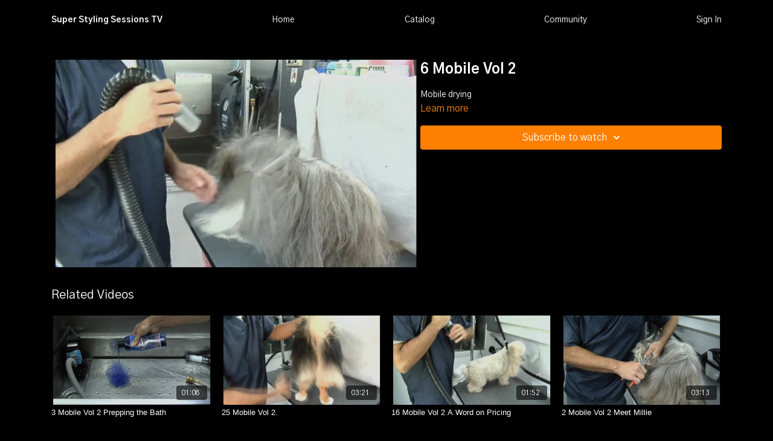

--- FILE ---
content_type: text/vnd.turbo-stream.html; charset=utf-8
request_url: https://www.superstylingsessions.com/programs/6-mobile-vol-2mp4-515cdb.turbo_stream?playlist_position=thumbnails&preview=false
body_size: -40
content:
<!DOCTYPE html><html><head><meta name="csrf-param" content="authenticity_token" />
<meta name="csrf-token" content="LprcksQnAx9Mx85vX0pE80kMrC2L4D0XUnQurCZ-xqSUrZVWSD2yNkTSogWwJj74H_bARzTWpEOeVRCaUvyuGg" /></head><body><turbo-stream action="update" target="program_show"><template>
  <turbo-frame id="program_player">
      <turbo-frame id="program_content" src="/programs/6-mobile-vol-2mp4-515cdb/program_content?playlist_position=thumbnails&amp;preview=false">
</turbo-frame></turbo-frame></template></turbo-stream></body></html>

--- FILE ---
content_type: text/html; charset=utf-8
request_url: https://www.superstylingsessions.com/programs/6-mobile-vol-2mp4-515cdb/related
body_size: 9370
content:
<turbo-frame id="program_related" target="_top">

    <div class="container " data-area="program-related-videos">
      <div class="cbt-related mt-8  pb-16">
        <div class="cbt-related-title text-xl font-medium">Related Videos</div>
          <div class="mt-5 grid grid-cols-1 sm:grid-cols-2 md:grid-cols-3 lg:grid-cols-4 xl:grid-cols-4 gap-x-4 gap-y-6">
              <div data-area="related-video-item" class="">
                <swiper-slide
  data-card="video_120389" 
  data-custom="content-card"
  class="self-start hotwired"
>
  <a class="card-image-container" data-turbo="true" data-turbo-prefetch="false" data-turbo-action="advance" data-turbo-frame="_top" onclick="window.CatalogAnalytics(&#39;clickContentItem&#39;, &#39;video&#39;, &#39;120389&#39;, &#39;Related Videos&#39;)" href="/programs/3-mobile-vol-2-prepping-the-bathmp4-5a742a">
    <div class="image-container relative" data-test="catalog-card">
  <div class="relative image-content">
    <div aria-hidden="true" style="padding-bottom: 56%;"></div>
    <img loading="lazy" alt="3 Mobile Vol 2 Prepping the Bath" decoding="async"
         src="https://alpha.uscreencdn.com/images/programs/120389/horizontal/thumbnail.jpg?auto=webp&width=350"
         srcset="https://alpha.uscreencdn.com/images/programs/120389/horizontal/thumbnail.jpg?auto=webp&width=350 350w,
            https://alpha.uscreencdn.com/images/programs/120389/horizontal/thumbnail.jpg?auto=webp&width=700 2x,
            https://alpha.uscreencdn.com/images/programs/120389/horizontal/thumbnail.jpg?auto=webp&width=1050 3x"
         class="card-image b-image absolute object-cover h-full top-0 left-0" style="opacity: 1;">
  </div>
    <div class="badge flex justify-center items-center text-white content-card-badge z-0">
      <span class="badge-item">01:08</span>
      <svg xmlns="http://www.w3.org/2000/svg" width="13" height="9" viewBox="0 0 13 9" fill="none" class="badge-item content-watched-icon" data-test="content-watched-icon">
  <path fill-rule="evenodd" clip-rule="evenodd" d="M4.99995 7.15142L12.0757 0.0756836L12.9242 0.924212L4.99995 8.84848L0.575684 4.42421L1.42421 3.57568L4.99995 7.15142Z" fill="currentColor"></path>
</svg>

    </div>

</div>
<div class="content-watched-overlay"></div>

</a>  <a class="card-title" data-turbo="true" data-turbo-prefetch="false" data-turbo-action="advance" data-turbo-frame="_top" title="3 Mobile Vol 2 Prepping the Bath" aria-label="3 Mobile Vol 2 Prepping the Bath" onclick="window.CatalogAnalytics(&#39;clickContentItem&#39;, &#39;video&#39;, &#39;120389&#39;, &#39;Related Videos&#39;)" href="/programs/3-mobile-vol-2-prepping-the-bathmp4-5a742a">
    <span class="line-clamp-2">
      3 Mobile Vol 2 Prepping the Bath
    </span>
</a></swiper-slide>


              </div>
              <div data-area="related-video-item" class="">
                <swiper-slide
  data-card="video_120414" 
  data-custom="content-card"
  class="self-start hotwired"
>
  <a class="card-image-container" data-turbo="true" data-turbo-prefetch="false" data-turbo-action="advance" data-turbo-frame="_top" onclick="window.CatalogAnalytics(&#39;clickContentItem&#39;, &#39;video&#39;, &#39;120414&#39;, &#39;Related Videos&#39;)" href="/programs/25-mobile-vol-2mp4-50d5fe">
    <div class="image-container relative" data-test="catalog-card">
  <div class="relative image-content">
    <div aria-hidden="true" style="padding-bottom: 56%;"></div>
    <img loading="lazy" alt="25 Mobile Vol 2." decoding="async"
         src="https://alpha.uscreencdn.com/images/programs/120414/horizontal/thumbnail.jpg?auto=webp&width=350"
         srcset="https://alpha.uscreencdn.com/images/programs/120414/horizontal/thumbnail.jpg?auto=webp&width=350 350w,
            https://alpha.uscreencdn.com/images/programs/120414/horizontal/thumbnail.jpg?auto=webp&width=700 2x,
            https://alpha.uscreencdn.com/images/programs/120414/horizontal/thumbnail.jpg?auto=webp&width=1050 3x"
         class="card-image b-image absolute object-cover h-full top-0 left-0" style="opacity: 1;">
  </div>
    <div class="badge flex justify-center items-center text-white content-card-badge z-0">
      <span class="badge-item">03:21</span>
      <svg xmlns="http://www.w3.org/2000/svg" width="13" height="9" viewBox="0 0 13 9" fill="none" class="badge-item content-watched-icon" data-test="content-watched-icon">
  <path fill-rule="evenodd" clip-rule="evenodd" d="M4.99995 7.15142L12.0757 0.0756836L12.9242 0.924212L4.99995 8.84848L0.575684 4.42421L1.42421 3.57568L4.99995 7.15142Z" fill="currentColor"></path>
</svg>

    </div>

</div>
<div class="content-watched-overlay"></div>

</a>  <a class="card-title" data-turbo="true" data-turbo-prefetch="false" data-turbo-action="advance" data-turbo-frame="_top" title="25 Mobile Vol 2." aria-label="25 Mobile Vol 2." onclick="window.CatalogAnalytics(&#39;clickContentItem&#39;, &#39;video&#39;, &#39;120414&#39;, &#39;Related Videos&#39;)" href="/programs/25-mobile-vol-2mp4-50d5fe">
    <span class="line-clamp-2">
      25 Mobile Vol 2.
    </span>
</a></swiper-slide>


              </div>
              <div data-area="related-video-item" class="">
                <swiper-slide
  data-card="video_120409" 
  data-custom="content-card"
  class="self-start hotwired"
>
  <a class="card-image-container" data-turbo="true" data-turbo-prefetch="false" data-turbo-action="advance" data-turbo-frame="_top" onclick="window.CatalogAnalytics(&#39;clickContentItem&#39;, &#39;video&#39;, &#39;120409&#39;, &#39;Related Videos&#39;)" href="/programs/16-mobile-vol-2-a-word-on-pricingmp4-20fc20">
    <div class="image-container relative" data-test="catalog-card">
  <div class="relative image-content">
    <div aria-hidden="true" style="padding-bottom: 56%;"></div>
    <img loading="lazy" alt="16 Mobile Vol 2 A Word on Pricing" decoding="async"
         src="https://alpha.uscreencdn.com/images/programs/120409/horizontal/thumbnail.jpg?auto=webp&width=350"
         srcset="https://alpha.uscreencdn.com/images/programs/120409/horizontal/thumbnail.jpg?auto=webp&width=350 350w,
            https://alpha.uscreencdn.com/images/programs/120409/horizontal/thumbnail.jpg?auto=webp&width=700 2x,
            https://alpha.uscreencdn.com/images/programs/120409/horizontal/thumbnail.jpg?auto=webp&width=1050 3x"
         class="card-image b-image absolute object-cover h-full top-0 left-0" style="opacity: 1;">
  </div>
    <div class="badge flex justify-center items-center text-white content-card-badge z-0">
      <span class="badge-item">01:52</span>
      <svg xmlns="http://www.w3.org/2000/svg" width="13" height="9" viewBox="0 0 13 9" fill="none" class="badge-item content-watched-icon" data-test="content-watched-icon">
  <path fill-rule="evenodd" clip-rule="evenodd" d="M4.99995 7.15142L12.0757 0.0756836L12.9242 0.924212L4.99995 8.84848L0.575684 4.42421L1.42421 3.57568L4.99995 7.15142Z" fill="currentColor"></path>
</svg>

    </div>

</div>
<div class="content-watched-overlay"></div>

</a>  <a class="card-title" data-turbo="true" data-turbo-prefetch="false" data-turbo-action="advance" data-turbo-frame="_top" title="16 Mobile Vol 2 A Word on Pricing" aria-label="16 Mobile Vol 2 A Word on Pricing" onclick="window.CatalogAnalytics(&#39;clickContentItem&#39;, &#39;video&#39;, &#39;120409&#39;, &#39;Related Videos&#39;)" href="/programs/16-mobile-vol-2-a-word-on-pricingmp4-20fc20">
    <span class="line-clamp-2">
      16 Mobile Vol 2 A Word on Pricing
    </span>
</a></swiper-slide>


              </div>
              <div data-area="related-video-item" class="">
                <swiper-slide
  data-card="video_120396" 
  data-custom="content-card"
  class="self-start hotwired"
>
  <a class="card-image-container" data-turbo="true" data-turbo-prefetch="false" data-turbo-action="advance" data-turbo-frame="_top" onclick="window.CatalogAnalytics(&#39;clickContentItem&#39;, &#39;video&#39;, &#39;120396&#39;, &#39;Related Videos&#39;)" href="/programs/2-mobile-vol-2-meet-milliemp4-e49a7a">
    <div class="image-container relative" data-test="catalog-card">
  <div class="relative image-content">
    <div aria-hidden="true" style="padding-bottom: 56%;"></div>
    <img loading="lazy" alt="2 Mobile Vol 2 Meet Millie" decoding="async"
         src="https://alpha.uscreencdn.com/images/programs/120396/horizontal/thumbnail.jpg?auto=webp&width=350"
         srcset="https://alpha.uscreencdn.com/images/programs/120396/horizontal/thumbnail.jpg?auto=webp&width=350 350w,
            https://alpha.uscreencdn.com/images/programs/120396/horizontal/thumbnail.jpg?auto=webp&width=700 2x,
            https://alpha.uscreencdn.com/images/programs/120396/horizontal/thumbnail.jpg?auto=webp&width=1050 3x"
         class="card-image b-image absolute object-cover h-full top-0 left-0" style="opacity: 1;">
  </div>
    <div class="badge flex justify-center items-center text-white content-card-badge z-0">
      <span class="badge-item">03:13</span>
      <svg xmlns="http://www.w3.org/2000/svg" width="13" height="9" viewBox="0 0 13 9" fill="none" class="badge-item content-watched-icon" data-test="content-watched-icon">
  <path fill-rule="evenodd" clip-rule="evenodd" d="M4.99995 7.15142L12.0757 0.0756836L12.9242 0.924212L4.99995 8.84848L0.575684 4.42421L1.42421 3.57568L4.99995 7.15142Z" fill="currentColor"></path>
</svg>

    </div>

</div>
<div class="content-watched-overlay"></div>

</a>  <a class="card-title" data-turbo="true" data-turbo-prefetch="false" data-turbo-action="advance" data-turbo-frame="_top" title="2 Mobile Vol 2 Meet Millie" aria-label="2 Mobile Vol 2 Meet Millie" onclick="window.CatalogAnalytics(&#39;clickContentItem&#39;, &#39;video&#39;, &#39;120396&#39;, &#39;Related Videos&#39;)" href="/programs/2-mobile-vol-2-meet-milliemp4-e49a7a">
    <span class="line-clamp-2">
      2 Mobile Vol 2 Meet Millie
    </span>
</a></swiper-slide>


              </div>
          </div>
        </div>
      </div>
    </div>
</turbo-frame>